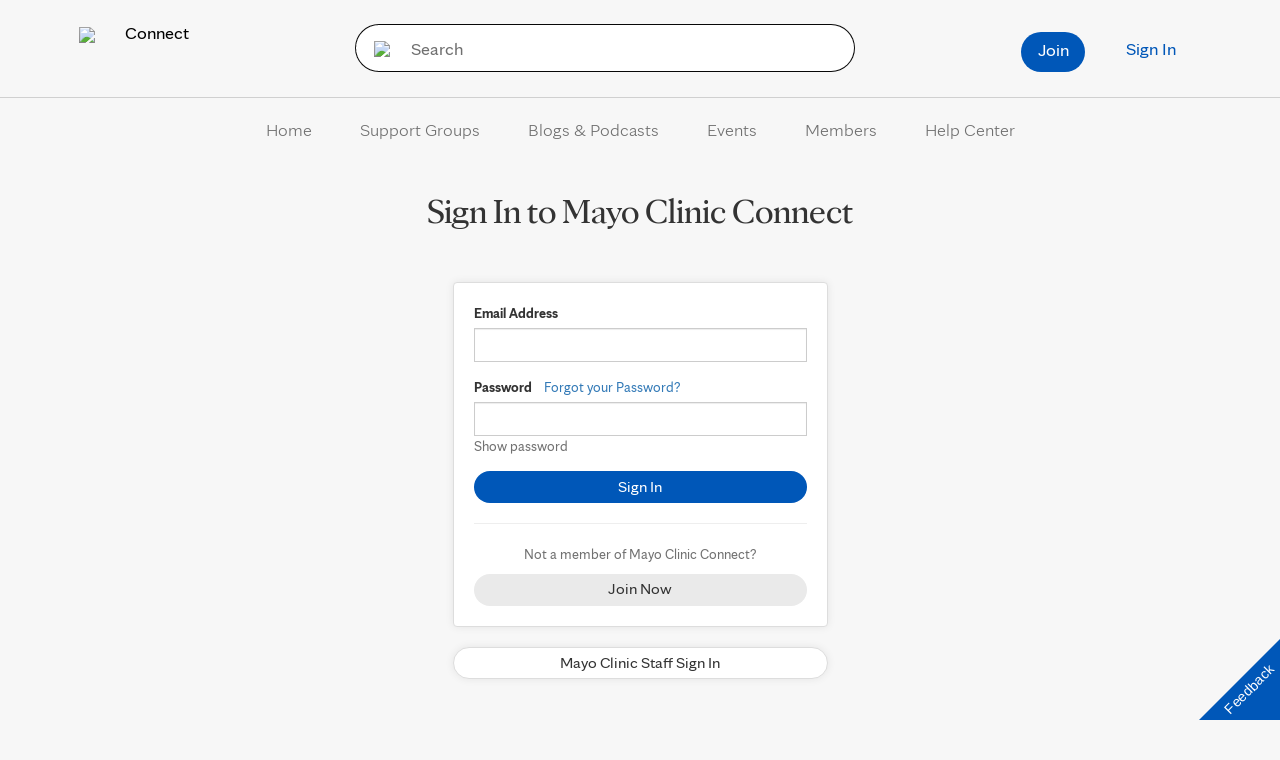

--- FILE ---
content_type: application/javascript
request_url: https://tagdelivery.mayoclinic.org/connect/prod/utag.sync.js
body_size: -57
content:
//tealium universal tag - utag.sync ut4.0.202510151337, Copyright 2025 Tealium.com Inc. All Rights Reserved.

